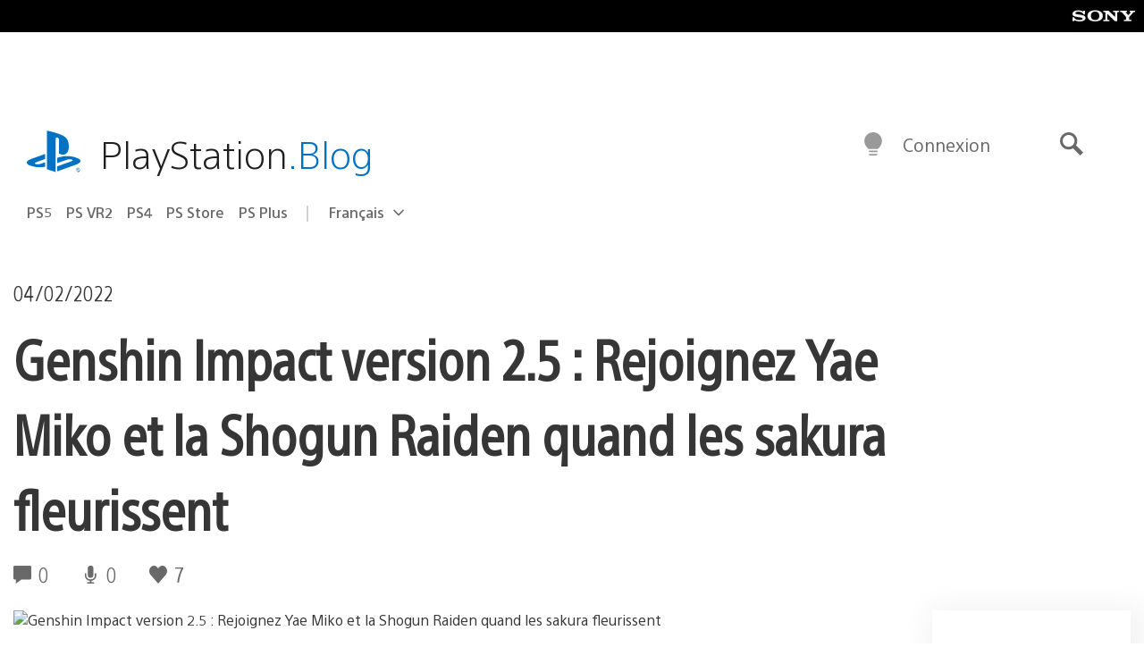

--- FILE ---
content_type: application/x-javascript;charset=utf-8
request_url: https://smetrics.aem.playstation.com/id?d_visid_ver=5.5.0&d_fieldgroup=A&mcorgid=BD260C0F53C9733E0A490D45%40AdobeOrg&mid=60581097451124945273014026103900276970&ts=1769095018512
body_size: -42
content:
{"mid":"60581097451124945273014026103900276970"}